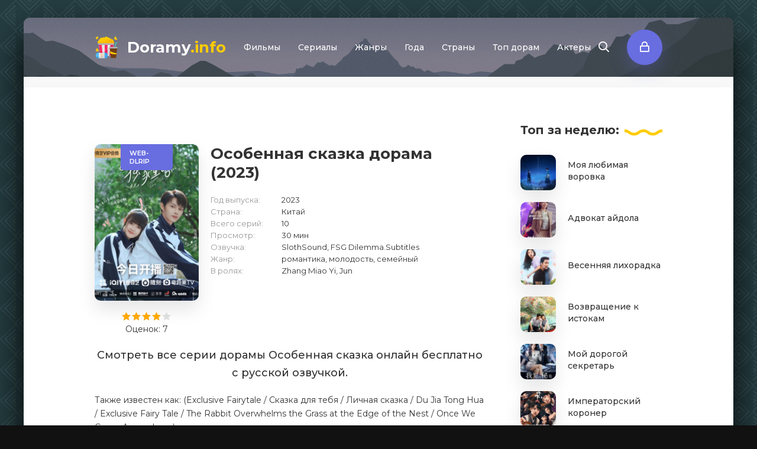

--- FILE ---
content_type: text/html; charset=utf-8
request_url: https://doramy.info/20522-osobennaja-skazka.html
body_size: 11727
content:
<!DOCTYPE html>
<html lang="ru">
<head>
	<meta charset="utf-8">
<title>Дорама Особенная сказка 2023 смотреть онлайн с русской озвучкой</title>
<meta name="description" content="Особенная сказка дорама 2023 смотреть онлайн в русской озвучке." />
<meta name="keywords" content="Особенная сказка 2023, дорама, онлайн">
<meta name="generator" content="DataLife Engine (http://dle-news.ru)">
<meta property="og:site_name" content="Смотреть дорамы онлайн с русской озвучкой">
<meta property="og:type" content="article">
<meta property="og:title" content="Особенная сказка">
<meta property="og:url" content="https://doramy.info/20522-osobennaja-skazka.html">
<meta property="og:description" content="https://doramy.info/uploads/posts/2023-08/0_1691834924.jpg Особенная сказка Exclusive Fairytale Сказка для тебя / Личная сказка / Du Jia Tong Hua / Exclusive Fairy Tale / The Rabbit Overwhelms the Grass at the Edge of the Nest / Once We Come Across Love 13 2023 Китай романтика, молодость,">
<link rel="search" type="application/opensearchdescription+xml" href="https://doramy.info/index.php?do=opensearch" title="Смотреть дорамы онлайн с русской озвучкой">
<link rel="canonical" href="https://doramy.info/20522-osobennaja-skazka.html">
<link rel="alternate" type="application/rss+xml" title="Смотреть дорамы онлайн с русской озвучкой" href="https://doramy.info/rss.xml">
	<meta name="viewport" content="width=device-width, initial-scale=1.0" />
    <meta property="og:image" content="https://doramy.info/uploads/posts/2023-08/0_1691834924.jpg" />
	<link rel="shortcut icon" href="/templates/doramy/images/logo.svg" />
	<link href="/templates/doramy/css/common.css" type="text/css" rel="stylesheet" />
	<link href="/templates/doramy/css/styles.css" type="text/css" rel="stylesheet" />
	<link href="/templates/doramy/css/engine.css" type="text/css" rel="stylesheet" />
	<meta name="theme-color" content="#111">
	<link href="https://fonts.googleapis.com/css2?family=Montserrat:wght@400;500;600;700&display=swap" rel="stylesheet">
</head>

<body>
  
	<div class="wrapper  wrapper--pages">
		<div class="wrapper-main wrapper-container">

			<header class="header">
				<div class="header__inner d-flex ai-center">
					<a href="/" class="header__logo logo">Doramy<span>.info</span></a>
								<ul class="header__menu stretch-free-width d-flex jc-flex-start js-this-in-mobile-menu">
				<li><a href="/filmy">Фильмы</a>
				<li><a href="/serialy">Сериалы</a></li>
				<li><a target="_blank">Жанры</a>
					<div class="header__menu-hidden clearfix one-col">
						<ul class="hm-col">
							<li><a href="/drama">Драма</a></li>
							<li><a href="/komedija">Комедия</a></li>
                            <li><a href="/melodrama">Мелодрама</a></li>
                            <li><a href="/boevik">Боевик</a></li>
                            <li><a href="/boevye-iskusstva">Боевые искусства</a></li>
                            <li><a href="/detektiv">Детектив</a></li>
                            <li><a href="/istoricheskij">Исторический</a></li>
                            <li><a href="/kriminal">Криминал</a></li>
                            <li><a href="/mistika">Мистика</a></li>
                            <li><a href="/prikljuchenija">Приключения</a></li>
                            <li><a href="/triller">Триллер</a></li>
                            <li><a href="/fantastika">Фантастика</a></li>
                            <li><a href="/fjentezi">Фэнтези</a></li>
                            <li><a href="/muzyka">Музыка</a></li>
						</ul>
					</div>
				</li>
                <li><a target="_blank">Года</a>
					<div class="header__menu-hidden clearfix one-col">
						<ul class="hm-col">
							<li><a href="/god-2003">2003</a></li>
                            <li><a href="/god-2004">2004</a></li>
                            <li><a href="/god-2005">2005</a></li>
                            <li><a href="/god-2006">2006</a></li>
                            <li><a href="/god-2007">2007</a></li>
                            <li><a href="/god-2008">2008</a></li>
                            <li><a href="/god-2009">2009</a></li>
                            <li><a href="/god-2010">2010</a></li>
                            <li><a href="/god-2011">2011</a></li>
                            <li><a href="/god-2012">2012</a></li>
                            <li><a href="/god-2013">2013</a></li>
                            <li><a href="/god-2014">2014</a></li>
                            <li><a href="/god-2015">2015</a></li>
                            <li><a href="/god-2016">2016</a></li>
                            <li><a href="/god-2017">2017</a></li>
                            <li><a href="/god-2018">2018</a></li>
                            <li><a href="/god-2019">2019</a></li>
                            <li><a href="/god-2020">2020</a></li>
                            <li><a href="/god-2021">2021</a></li>
                            <li><a href="/god-2022">2022</a></li>
                            <li><a href="/god-2023">2023</a></li>
                            <li><a href="/god-2024">2024</a></li>
                            <li><a href="/god-2025">2025</a></li>
                            <li><a href="/god-2026">2026</a></li>
						</ul>
					</div>
				</li>
                <li><a target="_blank">Страны</a>
					<div class="header__menu-hidden clearfix one-col">
						<ul class="hm-col">
							<li><a href="/juzhnaja-koreja">Корейские</a></li>
                            <li><a href="/japonija">Японские</a></li>
                            <li><a href="/kitaj">Китайские</a></li>
                            <li><a href="/tailand">Тайские</a></li>
                            <li><a href="/tajvan">Тайваньские</a></li>
						</ul>
					</div>
				</li>
                <li><a target="_blank">Топ дорам</a>
					<div class="header__menu-hidden clearfix one-col">
						<ul class="hm-col">
							<li><a href="/top-100-luchshih-doram.html">Топ лучших</a></li>
                            <li><a href="/top-doram-2026-goda.html">Топ 2026 года</a></li>
                            <li><a href="/top-doram-2025-goda.html">Топ 2025 года</a></li>
                            <li><a href="/top-doram-2024-goda.html">Топ 2024 года</a></li>
                            <li><a href="/top-doram-2023-goda.html">Топ 2023 года</a></li>
                            <li><a href="/top-doram-2022-goda.html">Топ 2022 года</a></li>
                            <li><a href="/top-doram-2021-goda.html">Топ 2021 года</a></li>
                            <li><a href="/top-doram-2020-goda.html">Топ 2020 года</a></li>
                            <li><a href="/top-doram-2019-goda.html">Топ 2019 года</a></li>
                            <li><a href="/top-doram-2018-goda.html">Топ 2018 года</a></li>
                            <li><a href="/top-doram-2017-goda.html">Топ 2017 года</a></li>
                            <li><a href="/top-doram-2016-goda.html">Топ 2016 года</a></li>
                            <li><a href="/top-korejskih-doram.html">Топ Корейских</a></li>
                            <li><a href="/top-japonskih-doram.html">Топ Японских</a></li>
                            <li><a href="/top-kitajskih-doram.html">Топ Китайских</a></li>
                            <li><a href="/top-tajskih-doram.html">Топ Тайских</a></li>
                            <li><a href="/top-tajvanskih-doram.html">Топ Тайваньских</a></li>
						</ul>
					</div>
				</li>
                <li><a href="/actors/">Актеры</a>
			</ul>
					<div class="header__show-search js-show-search"><span class="far fa-search"></span></div>
					<div class="header__sign-in btn js-show-login"><span class="far fa-lock"></span></div>
					
					<div class="header__btn-mobile-menu hidden js-show-mobile-menu"></span><span class="far fa-bars"></span></div>
					<div class="header__search hidden">
						<form id="quicksearch" method="post">
							<input type="hidden" name="do" value="search" />
							<input type="hidden" name="subaction" value="search" />
							<input class="header__search-input" id="story" name="story" placeholder="Поиск..." type="text" />
							<button class="header__search-btn" type="submit"><span class="far fa-search"></span></button>
						</form>
					</div>
				</div>
				
			</header>

			<!---->

			<div class="content">

				<div class="colums d-flex">

					<main class="main stretch-free-width">

						

	<span itemscope itemtype="https://schema.org/BreadcrumbList"><span itemprop="itemListElement" itemscope itemtype="https://schema.org/ListItem"><meta itemprop="position" content="1"><a href="https://doramy.info/" itemprop="item"><span itemprop="name">Doramy</span></a></span> &raquo; <span itemprop="itemListElement" itemscope itemtype="https://schema.org/ListItem"><meta itemprop="position" content="2"><a href="https://doramy.info/serialy/" itemprop="item"><span itemprop="name">Сериалы</span></a></span> &raquo; Особенная сказка</span>

						

						
						
						<div id='dle-content'><div itemscope itemtype="http://schema.org/Movie">
<meta itemprop="dateCreated" content="2023-09-17">
<meta itemprop="director" content="Gong Yu Shi">
<div class="inner-page ignore-select">

	<div class="inner-page__gridcolumns d-flex ai-flex-start">

		<article class="inner-page__main stretch-free-width">
            
<div id="movie_video"></div><script type="text/javascript" src="https://vak345.com/s.js?v=08e29a9666576febed26e0233493b251" async></script>
<br><br>         
			<div class="inner-page__columns d-flex jc-space-between ai-flex-start">
				<div class="inner-page__column-left">
					<div class="inner-page__img img-fit-cover">
						<img width="200" height="285" itemprop="image" src="/uploads/cache/osobennaja-skazka-afe2b381.jpg" alt="Особенная сказка" title="Дорама Особенная сказка с русской озвучкой">
						<div class="movie-item__label">WEB-DLRip</div>
					</div>
                    <div style="text-align:center"><br>
                    <div class="s-rate"><div id='ratig-layer-20522'>
	<div class="rating" itemprop="aggregateRating" itemscope itemtype="https://schema.org/AggregateRating">
		<ul class="unit-rating">
		<li class="current-rating" style="width:80%;">80</li>
		<li><a href="#" title="Плохо" class="r1-unit" onclick="doRate('1', '20522'); return false;">1</a></li>
		<li><a href="#" title="Приемлемо" class="r2-unit" onclick="doRate('2', '20522'); return false;">2</a></li>
		<li><a href="#" title="Средне" class="r3-unit" onclick="doRate('3', '20522'); return false;">3</a></li>
		<li><a href="#" title="Хорошо" class="r4-unit" onclick="doRate('4', '20522'); return false;">4</a></li>
		<li><a href="#" title="Отлично" class="r5-unit" onclick="doRate('5', '20522'); return false;">5</a></li>
		</ul><meta itemprop="itemReviewed" content="Особенная сказка"><meta itemprop="worstRating" content="1"><meta itemprop="ratingCount" content="7"><meta itemprop="ratingValue" content="4"><meta itemprop="bestRating" content="5">
	</div>
</div>
                    <div class="s-votes">Оценок: <span id="vote-num-id-20522">7</span></div></div>
					</div>
				</div>
				<div class="inner-page__column-middle stretch-free-width">
					<div class="inner-page__header inner-page__header--main">
						<h1 class="inner-page__title" itemprop="name">Особенная сказка дорама (2023) </h1>

					</div>
					<ul class="inner-page__list">
						<li><span>Год выпуска:</span> 2023</li>
						<li><span>Страна:</span> Китай</li>
						<li><span>Всего серий:</span> 10</li>
						
                        <li><span>Просмотр:</span> 30 мин</li>
                        <li><span>Озвучка:</span> SlothSound, FSG Dilemma.Subtitles</li>
                        <li><span>Жанр:</span> романтика, молодость, семейный</li>
                        <li><span>В ролях:</span> Zhang Miao Yi, Jun</li>
					</ul>
				</div>
			</div>

			<div class="inner-page__desc">
				<div class="inner-page__text text clearfix">
                    <div style="text-align:center"><h2>Смотреть все серии дорамы Особенная сказка онлайн бесплатно с русской озвучкой.</h2></div>
                    Также известен как: (Exclusive Fairytale / Сказка для тебя / Личная сказка / Du Jia Tong Hua / Exclusive Fairy Tale / The Rabbit Overwhelms the Grass at the Edge of the Nest / Once We Come Across Love). <br><br></div>
			</div>

                
                <ul class="series-list">
                    <li >
    <a href="https://doramy.info/20522-osobennaja-skazka/1-episode.html">1 серия</a>
</li>
<li >
    <a href="https://doramy.info/20522-osobennaja-skazka/2-episode.html">2 серия</a>
</li>
<li >
    <a href="https://doramy.info/20522-osobennaja-skazka/3-episode.html">3 серия</a>
</li>
<li >
    <a href="https://doramy.info/20522-osobennaja-skazka/4-episode.html">4 серия</a>
</li>
<li >
    <a href="https://doramy.info/20522-osobennaja-skazka/5-episode.html">5 серия</a>
</li>
<li >
    <a href="https://doramy.info/20522-osobennaja-skazka/6-episode.html">6 серия</a>
</li>
<li >
    <a href="https://doramy.info/20522-osobennaja-skazka/7-episode.html">7 серия</a>
</li>
<li >
    <a href="https://doramy.info/20522-osobennaja-skazka/8-episode.html">8 серия</a>
</li>
<li >
    <a href="https://doramy.info/20522-osobennaja-skazka/9-episode.html">9 серия</a>
</li>
<li >
    <a href="https://doramy.info/20522-osobennaja-skazka/10-episode.html">10 серия</a>
</li>
<li >
    <a href="https://doramy.info/20522-osobennaja-skazka/11-episode.html">11 серия</a>
</li>
<li >
    <a href="https://doramy.info/20522-osobennaja-skazka/12-episode.html">12 серия</a>
</li>
<li >
    <a href="https://doramy.info/20522-osobennaja-skazka/13-episode.html">13 серия</a>
</li>
<li >
    <a href="https://doramy.info/20522-osobennaja-skazka/14-episode.html">14 серия</a>
</li>
<li >
    <a href="https://doramy.info/20522-osobennaja-skazka/15-episode.html">15 серия</a>
</li>
<li >
    <a href="https://doramy.info/20522-osobennaja-skazka/16-episode.html">16 серия</a>
</li>
<li >
    <a href="https://doramy.info/20522-osobennaja-skazka/17-episode.html">17 серия</a>
</li>
<li >
    <a href="https://doramy.info/20522-osobennaja-skazka/18-episode.html">18 серия</a>
</li>
<li >
    <a href="https://doramy.info/20522-osobennaja-skazka/19-episode.html">19 серия</a>
</li>
<li >
    <a href="https://doramy.info/20522-osobennaja-skazka/20-episode.html">20 серия</a>
</li>
<li >
    <a href="https://doramy.info/20522-osobennaja-skazka/21-episode.html">21 серия</a>
</li>
<li >
    <a href="https://doramy.info/20522-osobennaja-skazka/22-episode.html">22 серия</a>
</li>
<li >
    <a href="https://doramy.info/20522-osobennaja-skazka/23-episode.html">23 серия</a>
</li>
<li >
    <a href="https://doramy.info/20522-osobennaja-skazka/24-episode.html">24 серия</a>
</li>

                </ul>
                

                

                <style>
                .series-list {
                    display: grid;
                    grid-template-columns: 1fr 1fr 1fr 1fr;
                    grid-gap: 2px;
                    margin: 25px 0px;
                    height: 200px;
                    overflow-y: scroll;
                }
                .series-list a {
                    text-align: center;
                    display: block;
                    line-height: 20px;
                    border: 1px solid #ccc;
                    border-radius: 4px;
                }
                .series-list li:hover a, .series-list li.active a {
                	background: #fc0;
                	border: 1px solid #fc0;
                	color: #fff;
                	font-weight: bold;
                }
                </style>

		</article>

		<!-- END INNER-PAGE__MAIN -->

		<aside class="inner-page__sidebar">
			<div class="section">
				<div class="section__subtitle section__header"><span>Топ</span> за неделю:</div>
				<div class="section__content">
					<div class="soon-item hover">
    <a class="soon-item__link d-flex ai-center" href="https://doramy.info/22280-moja-ljubimaja-vorovka.html">
        <div class="soon-item__img img-fit-cover">
            <img width="62" height="88" src="/uploads/cache/moja-ljubimaja-vorovka-0c135c2b.jpg" loading="lazy" alt="Моя любимая воровка">
			<div class="hover__overlay d-flex jc-center ai-center"><span class="far fa-long-arrow-right"></span></div>
		</div>
		<div class="soon-item__desc stretch-free-width">
			<div class="soon-item__title">Моя любимая воровка</div>
			<div class="soon-item__meta ws-nowrap">

			</div>
		</div>
    </a>
</div><div class="soon-item hover">
    <a class="soon-item__link d-flex ai-center" href="https://doramy.info/22293-advokat-ajdola.html">
        <div class="soon-item__img img-fit-cover">
            <img width="62" height="88" src="/uploads/cache/advokat-ajdola-3ddaa25d.jpg" loading="lazy" alt="Адвокат айдола">
			<div class="hover__overlay d-flex jc-center ai-center"><span class="far fa-long-arrow-right"></span></div>
		</div>
		<div class="soon-item__desc stretch-free-width">
			<div class="soon-item__title">Адвокат айдола</div>
			<div class="soon-item__meta ws-nowrap">

			</div>
		</div>
    </a>
</div><div class="soon-item hover">
    <a class="soon-item__link d-flex ai-center" href="https://doramy.info/22284-vesennjaja-lihoradka.html">
        <div class="soon-item__img img-fit-cover">
            <img width="62" height="88" src="/uploads/cache/vesennjaja-lihoradka-068d9291.jpg" loading="lazy" alt="Весенняя лихорадка">
			<div class="hover__overlay d-flex jc-center ai-center"><span class="far fa-long-arrow-right"></span></div>
		</div>
		<div class="soon-item__desc stretch-free-width">
			<div class="soon-item__title">Весенняя лихорадка</div>
			<div class="soon-item__meta ws-nowrap">

			</div>
		</div>
    </a>
</div><div class="soon-item hover">
    <a class="soon-item__link d-flex ai-center" href="https://doramy.info/22198-vozvraschenie-k-istokam.html">
        <div class="soon-item__img img-fit-cover">
            <img width="62" height="88" src="/uploads/cache/vozvraschenie-k-istokam-4b4defa7.jpg" loading="lazy" alt="Возвращение к истокам">
			<div class="hover__overlay d-flex jc-center ai-center"><span class="far fa-long-arrow-right"></span></div>
		</div>
		<div class="soon-item__desc stretch-free-width">
			<div class="soon-item__title">Возвращение к истокам</div>
			<div class="soon-item__meta ws-nowrap">

			</div>
		</div>
    </a>
</div><div class="soon-item hover">
    <a class="soon-item__link d-flex ai-center" href="https://doramy.info/22312-moj-dorogoj-sekretar.html">
        <div class="soon-item__img img-fit-cover">
            <img width="62" height="88" src="/uploads/cache/moj-dorogoj-sekretar-a8368fa2.jpg" loading="lazy" alt="Мой дорогой секретарь">
			<div class="hover__overlay d-flex jc-center ai-center"><span class="far fa-long-arrow-right"></span></div>
		</div>
		<div class="soon-item__desc stretch-free-width">
			<div class="soon-item__title">Мой дорогой секретарь</div>
			<div class="soon-item__meta ws-nowrap">

			</div>
		</div>
    </a>
</div><div class="soon-item hover">
    <a class="soon-item__link d-flex ai-center" href="https://doramy.info/19162-the-imperial-coroner.html">
        <div class="soon-item__img img-fit-cover">
            <img width="62" height="95" src="/uploads/cache/imperatorskij-koroner-030c601a.jpg" loading="lazy" alt="Императорский коронер">
			<div class="hover__overlay d-flex jc-center ai-center"><span class="far fa-long-arrow-right"></span></div>
		</div>
		<div class="soon-item__desc stretch-free-width">
			<div class="soon-item__title">Императорский коронер</div>
			<div class="soon-item__meta ws-nowrap">

			</div>
		</div>
    </a>
</div>
                    <script src="https://yastatic.net/share2/share.js"></script>
                    <div class="ya-share2" data-curtain data-services="vkontakte,facebook,odnoklassniki,telegram,twitter,moimir"></div>
				</div>
			</div>
		</aside>

	</div>

	<div class="inner-page__player tabs-block">
		<div class="inner-page__player-controls d-flex jc-space-between ai-center order-last">
			<div class="tabs-block__select tabs-block__select--player d-flex jc-flex-start stretch-free-width">
				<span>Дорама</span>
				<span class="comm-tab">Комментарии <i class="comm-num">2</i></span>
                <a href="https://t.me/RampageVPN_bot?start=global_2" target="_blank"><span><font color="Red">VPN</font></span></a>
			</div>
		</div>
        
		<div class="tabs-block__content hidden video-inside video-responsive">
			<iframe width="560" height="400" src="//kodik.info/serial/52852/aee7a26002b0d5a666914a1c663a0ec1/720p" frameborder="0" allowfullscreen></iframe>
		</div><br>
        
        <a href="https://t.me/RampageVPN_bot?start=global_2" target="_blank"><img src="/RampageVPN-2.jpeg"></a>
        
        <center><small>Все предложенные дорамы или лакорны на сайте, в том числе и Особенная сказка (2023), Вы можете посмотреть совершенно бесплатно и без регистрации в хорошем HD720 качестве на русском языке с любого мобильного устройства Iphone, Ipad, Android. А также планшетов с ОС IOS/Android!</small></center>
		
		<div class="tabs-block__content hidden">
			<div class="inner-page__comments" id="inner-page__comments">
				<div class="add-comments-form-wrapper">
					<form  method="post" name="dle-comments-form" id="dle-comments-form" ><div class="form add-comments-form ignore-select" id="add-comments-form">

	<div class="form__row form__row--without-label">
		<div class="form__content form__textarea-inside"><script>
	var text_upload = "Загрузка файлов и изображений на сервер";
</script>
<div class="wseditor"><textarea id="comments" name="comments" rows="10" cols="50" class="ajaxwysiwygeditor"></textarea></div></div>
	</div>
	
	
	<div class="form__row form__row--protect message-info message-info--red hidden">
		<div class="form__caption">
			<label class="form__label form__label--important" for="sec_code">Введите код с картинки:</label>
		</div>
		<div class="form__content form__content--sec-code">
			<input class="form__input" type="text" name="sec_code" id="sec_code" placeholder="Впишите код с картинки" maxlength="45" required />
			<a onclick="reload(); return false;" title="Кликните на изображение чтобы обновить код, если он неразборчив" href="#"><span id="dle-captcha"><img src="/engine/modules/antibot/antibot.php" alt="Кликните на изображение чтобы обновить код, если он неразборчив" width="160" height="80"></span></a>
		</div>
	</div>
	
	
	<div class="form__row form__row--without-label">
		<div class="form__content d-flex jc-space-between">
			<button class="btn add-comments-form__btn" name="submit" type="submit">Добавить комментарий</button>
			
			<input class="form__input add-comments-form__input stretch-free-width" type="text" maxlength="35" name="name" id="name" placeholder="Ваше имя" />
			<input class="form__input add-comments-form__input stretch-free-width hidden" type="text" maxlength="35" name="mail" id="mail" placeholder="Ваш e-mail (необязательно)" />
			
		</div>
	</div>

</div>

		<input type="hidden" name="subaction" value="addcomment">
		<input type="hidden" name="post_id" id="post_id" value="20522"><input type="hidden" name="user_hash" value="a8e1f87eb0b743939581387f30a6fe8d865b2560"></form>
				</div>
				<form method="post" name="dlemasscomments" id="dlemasscomments"><div id="dle-comments-list">

<div id="dle-ajax-comments"></div>
<div id="comment"></div><div id='comment-id-1003'><div class="comment-item js-comm">
	
	<div class="comment-item__header d-flex ai-center ">
		<div class="comment-item__img img-fit-cover js-comm-avatar"><img src="/templates/doramy/dleimages/noavatar.png" alt="Kruto"></div>
		<div class="comment-item__meta stretch-free-width">
			<div class="comment-item__author ws-nowrap js-comm-author">Kruto</div>
			<div class="comment-item__date ws-nowrap">2 марта 2024 12:22</div>
		</div>
		<div class="comment-item__rating">
			<a href="#" onclick="doCommentsRate('plus', '1003'); return false;" ><span class="far fa-thumbs-up"></span></a>
			<span id="comments-ratig-layer-1003" class="ignore-select"><span class="ratingtypeplusminus ignore-select ratingplus" >+1</span></span>
			<a href="#" onclick="doCommentsRate('minus', '1003'); return false;" ><span class="far fa-thumbs-down"></span></a>
		</div>
	</div>
	<div class="comment-item__main text clearfix"><div id='comm-id-1003'>Думаю что Гэ Гэ и есть ли чао</div></div>
	<div class="comment-item__footer d-flex ai-center">
		<div class="comment-item__reply"><a onclick="dle_fastreply('Kruto'); return false;" href="#">Ответить</a></div>
		
	</div>
</div>


</div><div id='comment-id-832'><div class="comment-item js-comm">
	
	<div class="comment-item__header d-flex ai-center ">
		<div class="comment-item__img img-fit-cover js-comm-avatar"><img src="/templates/doramy/dleimages/noavatar.png" alt="Gabi"></div>
		<div class="comment-item__meta stretch-free-width">
			<div class="comment-item__author ws-nowrap js-comm-author">Gabi</div>
			<div class="comment-item__date ws-nowrap">12 октября 2023 20:06</div>
		</div>
		<div class="comment-item__rating">
			<a href="#" onclick="doCommentsRate('plus', '832'); return false;" ><span class="far fa-thumbs-up"></span></a>
			<span id="comments-ratig-layer-832" class="ignore-select"><span class="ratingtypeplusminus ignore-select ratingplus" >+2</span></span>
			<a href="#" onclick="doCommentsRate('minus', '832'); return false;" ><span class="far fa-thumbs-down"></span></a>
		</div>
	</div>
	<div class="comment-item__main text clearfix"><div id='comm-id-832'>😙ето дорама проста бомба</div></div>
	<div class="comment-item__footer d-flex ai-center">
		<div class="comment-item__reply"><a onclick="dle_fastreply('Gabi'); return false;" href="#">Ответить</a></div>
		
	</div>
</div>


</div></div></form>
<!--dlenavigationcomments-->
			</div>
		</div>
	</div>

	<div class="section">
		<div class="section__header d-flex jc-center">
			<div class="section__title"><span>Похожие</span> дорамы:</div>
		</div>
		<div class="section__content section__items d-flex jc-flex-start">
			<div class="movie-item">
    <div class="movie-item__inner">
        <a class="movie-item__link hover" href="https://doramy.info/17941-dnevnik-vozvraschenija.html">
            <div class="movie-item__img img-responsive img-responsive--portrait">
                <img width="200" height="294" src="/uploads/cache/dnevnik-vozvraschenija-6a98f433.jpg" loading="lazy" alt="Дневник возвращения">
                <div class="movie-item__label">HDTVRip</div>
                <div class="hover__overlay d-flex jc-center ai-center"><span class="fas fa-play"></span></div>
            </div>
            <div class="movie-item__title">Дневник возвращения</div>
        </a>
        <div class="movie-item__meta ws-nowrap">

        </div>
    </div>
</div><div class="movie-item">
    <div class="movie-item__inner">
        <a class="movie-item__link hover" href="https://doramy.info/354-skazka-o-nok-du.html">
            <div class="movie-item__img img-responsive img-responsive--portrait">
                <img width="200" height="286" src="/uploads/cache/skazka-o-nok-du-e331f9d4.jpg" loading="lazy" alt="Сказка о Нок Ду">
                <div class="movie-item__label">WEB-DLRip</div>
                <div class="hover__overlay d-flex jc-center ai-center"><span class="fas fa-play"></span></div>
            </div>
            <div class="movie-item__title">Сказка о Нок Ду</div>
        </a>
        <div class="movie-item__meta ws-nowrap">

        </div>
    </div>
</div><div class="movie-item">
    <div class="movie-item__inner">
        <a class="movie-item__link hover" href="https://doramy.info/2184-skazka-o-fee-keren.html">
            <div class="movie-item__img img-responsive img-responsive--portrait">
                <img width="200" height="283" src="/uploads/cache/skazka-o-fee-keren-7c3e7381.jpg" loading="lazy" alt="Сказка о фее Керён">
                <div class="movie-item__label">HDTVRip</div>
                <div class="hover__overlay d-flex jc-center ai-center"><span class="fas fa-play"></span></div>
            </div>
            <div class="movie-item__title">Сказка о фее Керён</div>
        </a>
        <div class="movie-item__meta ws-nowrap">

        </div>
    </div>
</div><div class="movie-item">
    <div class="movie-item__inner">
        <a class="movie-item__link hover" href="https://doramy.info/3390-osennjaja-skazka.html">
            <div class="movie-item__img img-responsive img-responsive--portrait">
                <img width="200" height="312" src="/uploads/cache/osennjaja-skazka-8ab57afb.jpg" loading="lazy" alt="Осенняя сказка">
                <div class="movie-item__label">WEB-DLRip</div>
                <div class="hover__overlay d-flex jc-center ai-center"><span class="fas fa-play"></span></div>
            </div>
            <div class="movie-item__title">Осенняя сказка</div>
        </a>
        <div class="movie-item__meta ws-nowrap">

        </div>
    </div>
</div><div class="movie-item">
    <div class="movie-item__inner">
        <a class="movie-item__link hover" href="https://doramy.info/20465-sojuz-drakona-i-feniksa.html">
            <div class="movie-item__img img-responsive img-responsive--portrait">
                <img width="200" height="285" src="/uploads/cache/sojuz-drakona-i-feniksa-fc26c018.jpg" loading="lazy" alt="Союз Дракона и Феникса">
                <div class="movie-item__label">WEB-DLRip</div>
                <div class="hover__overlay d-flex jc-center ai-center"><span class="fas fa-play"></span></div>
            </div>
            <div class="movie-item__title">Союз Дракона и Феникса</div>
        </a>
        <div class="movie-item__meta ws-nowrap">

        </div>
    </div>
</div>
		</div>
	</div>

</div></div>

						

					</main>

					<!-- END MAIN -->

				</div>

				<!-- END COLUMNS -->

				






























































































			</div>

			<!-- END CONTENT -->

			<footer class="footer d-flex ai-center">
				<a href="/" class="footer__logo logo">Doramy<span>.info</span></a>
				<div class="footer__desc stretch-free-width">
					<ul class="footer__menu d-flex jc-flex-start">
						<li><a href="/kontakty.html">Контакты</a></li>
						<li><a href="/pravoobladateljam.html">Правообладателям</a></li>

<!-- Global site tag (gtag.js) - Google Analytics -->
    <script async src="https://www.googletagmanager.com/gtag/js?id=G-TET1XCJX2M"></script>
    <script>
    window.dataLayer = window.dataLayer || [];
    function gtag(){dataLayer.push(arguments);}
    gtag('js', new Date());

    gtag('config', 'G-TET1XCJX2M');
    </script>                        
                        
<!-- Yandex.Metrika counter -->
<script type="text/javascript" >
   (function(m,e,t,r,i,k,a){m[i]=m[i]||function(){(m[i].a=m[i].a||[]).push(arguments)};
   m[i].l=1*new Date();
   for (var j = 0; j < document.scripts.length; j++) {if (document.scripts[j].src === r) { return; }}
   k=e.createElement(t),a=e.getElementsByTagName(t)[0],k.async=1,k.src=r,a.parentNode.insertBefore(k,a)})
   (window, document, "script", "https://mc.yandex.ru/metrika/tag.js", "ym");

   ym(78866703, "init", {
        clickmap:true,
        trackLinks:true,
        accurateTrackBounce:true
   });
</script>
<noscript><div><img src="https://mc.yandex.ru/watch/78866703" style="position:absolute; left:-9999px;" alt="" /></div></noscript>
<!-- /Yandex.Metrika counter -->                        
                        
                        <!--LiveInternet counter--><a href="https://www.liveinternet.ru/click"
target="_blank"><img id="licntE0C2" width="31" height="31" style="border:0" 
title="LiveInternet"
src="[data-uri]"
alt=""/></a><script>(function(d,s){d.getElementById("licntE0C2").src=
"https://counter.yadro.ru/hit?t50.10;r"+escape(d.referrer)+
((typeof(s)=="undefined")?"":";s"+s.width+"*"+s.height+"*"+
(s.colorDepth?s.colorDepth:s.pixelDepth))+";u"+escape(d.URL)+
";h"+escape(d.title.substring(0,150))+";"+Math.random()})
(document,screen)</script><!--/LiveInternet-->                   
                        
					</ul>
					<div class="footer__copyright"><span>Клуб любителей Дорамы</span></div>
				</div>	
			</footer>

		</div>
	</div>

	

<div class="login login--not-logged hidden">
	<div class="login__header d-flex jc-space-between ai-center">
		<div class="login__title stretch-free-width ws-nowrap">Войти <a href="/?do=register">Регистрация</a></div>
		<div class="login__close"><span class="far fa-times"></span></div>
	</div>
	<form method="post">
	<div class="login__content">
		<div class="login__row">
			<div class="login__caption">Логин:</div>
			<div class="login__input"><input type="text" name="login_name" id="login_name" placeholder="Ваш логин"/></div>
			<span class="far fa-user"></span>
		</div>
		<div class="login__row">
			<div class="login__caption">Пароль: <a href="https://doramy.info/index.php?do=lostpassword">Забыли пароль?</a></div>
			<div class="login__input"><input type="password" name="login_password" id="login_password" placeholder="Ваш пароль" /></div>
			<span class="far fa-lock"></span>
		</div>
		<label class="login__row checkbox" for="login_not_save">
			<input type="checkbox" name="login_not_save" id="login_not_save" value="1"/>
			<span>Не запоминать меня</span>
		</label>
		<div class="login__row">
			<button onclick="submit();" type="submit" title="Вход">Войти на сайт</button>
			<input name="login" type="hidden" id="login" value="submit" />
		</div>
	</div>
	<div class="login__social">
		<div class="login__social-caption">Или войти через</div>
		<div class="login__social-btns">
			
			
			
			
			
			
		</div>
	</div>
	</form>
</div>

	<link href="/engine/classes/min/index.php?f=engine/editor/jscripts/froala/fonts/font-awesome.css,engine/editor/jscripts/froala/css/editor.css,engine/editor/css/default.css&amp;v=641ba" rel="stylesheet" type="text/css">
<script src="/engine/classes/min/index.php?g=general3&amp;v=641ba"></script>
<script src="/engine/classes/min/index.php?f=engine/classes/js/jqueryui3.js,engine/classes/js/dle_js.js,engine/classes/js/lazyload.js,engine/classes/masha/masha.js,engine/skins/codemirror/js/code.js,engine/editor/jscripts/froala/editor.js,engine/editor/jscripts/froala/languages/ru.js&amp;v=641ba" defer></script>
	<script async src="/templates/doramy/js/libs.js"></script>
	<script>
<!--
var dle_root       = '/';
var dle_admin      = '';
var dle_login_hash = 'a8e1f87eb0b743939581387f30a6fe8d865b2560';
var dle_group      = 5;
var dle_skin       = 'doramy';
var dle_wysiwyg    = '1';
var quick_wysiwyg  = '1';
var dle_min_search = '4';
var dle_act_lang   = ["Да", "Нет", "Ввод", "Отмена", "Сохранить", "Удалить", "Загрузка. Пожалуйста, подождите..."];
var menu_short     = 'Быстрое редактирование';
var menu_full      = 'Полное редактирование';
var menu_profile   = 'Просмотр профиля';
var menu_send      = 'Отправить сообщение';
var menu_uedit     = 'Админцентр';
var dle_info       = 'Информация';
var dle_confirm    = 'Подтверждение';
var dle_prompt     = 'Ввод информации';
var dle_req_field  = 'Заполните все необходимые поля';
var dle_del_agree  = 'Вы действительно хотите удалить? Данное действие невозможно будет отменить';
var dle_spam_agree = 'Вы действительно хотите отметить пользователя как спамера? Это приведёт к удалению всех его комментариев';
var dle_c_title    = 'Отправка жалобы';
var dle_complaint  = 'Укажите текст Вашей жалобы для администрации:';
var dle_mail       = 'Ваш e-mail:';
var dle_big_text   = 'Выделен слишком большой участок текста.';
var dle_orfo_title = 'Укажите комментарий для администрации к найденной ошибке на странице:';
var dle_p_send     = 'Отправить';
var dle_p_send_ok  = 'Уведомление успешно отправлено';
var dle_save_ok    = 'Изменения успешно сохранены. Обновить страницу?';
var dle_reply_title= 'Ответ на комментарий';
var dle_tree_comm  = '0';
var dle_del_news   = 'Удалить статью';
var dle_sub_agree  = 'Вы действительно хотите подписаться на комментарии к данной публикации?';
var dle_captcha_type  = '0';
var DLEPlayerLang     = {prev: 'Предыдущий',next: 'Следующий',play: 'Воспроизвести',pause: 'Пауза',mute: 'Выключить звук', unmute: 'Включить звук', settings: 'Настройки', enterFullscreen: 'На полный экран', exitFullscreen: 'Выключить полноэкранный режим', speed: 'Скорость', normal: 'Обычная', quality: 'Качество', pip: 'Режим PiP'};
var allow_dle_delete_news   = false;
var dle_search_delay   = false;
var dle_search_value   = '';
jQuery(function($){
	
      $('#comments').froalaEditor({
        dle_root: dle_root,
        dle_upload_area : "comments",
        dle_upload_user : "",
        dle_upload_news : "0",
        width: '100%',
        height: '220',
        language: 'ru',

		htmlAllowedTags: ['div', 'span', 'p', 'br', 'strong', 'em', 'ul', 'li', 'ol', 'b', 'u', 'i', 's', 'a', 'img'],
		htmlAllowedAttrs: ['class', 'href', 'alt', 'src', 'style', 'target'],
		pastePlain: true,
        imagePaste: false,
        listAdvancedTypes: false,
        imageUpload: false,
		videoInsertButtons: ['videoBack', '|', 'videoByURL'],
		
        toolbarButtonsXS: ['bold', 'italic', 'underline', 'strikeThrough', '|', 'align', 'formatOL', 'formatUL', '|', 'insertLink', 'dleleech', 'emoticons', '|', 'dlehide', 'dlequote', 'dlespoiler'],

        toolbarButtonsSM: ['bold', 'italic', 'underline', 'strikeThrough', '|', 'align', 'formatOL', 'formatUL', '|', 'insertLink', 'dleleech', 'emoticons', '|', 'dlehide', 'dlequote', 'dlespoiler'],

        toolbarButtonsMD: ['bold', 'italic', 'underline', 'strikeThrough', '|', 'align', 'formatOL', 'formatUL', '|', 'insertLink', 'dleleech', 'emoticons', '|', 'dlehide', 'dlequote', 'dlespoiler'],

        toolbarButtons: ['bold', 'italic', 'underline', 'strikeThrough', '|', 'align', 'formatOL', 'formatUL', '|', 'insertLink', 'dleleech', 'emoticons', '|', 'dlehide', 'dlequote', 'dlespoiler']

      }).on('froalaEditor.image.inserted froalaEditor.image.replaced', function (e, editor, $img, response) {

			if( response ) {
			
			    response = JSON.parse(response);
			  
			    $img.removeAttr("data-returnbox").removeAttr("data-success").removeAttr("data-xfvalue").removeAttr("data-flink");

				if(response.flink) {
				  if($img.parent().hasClass("highslide")) {
		
					$img.parent().attr('href', response.flink);
		
				  } else {
		
					$img.wrap( '<a href="'+response.flink+'" class="highslide"></a>' );
					
				  }
				}
			  
			}
			
		});

$('#dle-comments-form').submit(function() {
	doAddComments();
	return false;
});
FastSearch();
});
//-->
</script>
    
    <script type="text/javascript">
/* CSS #1 */
var giftofspeed = document.createElement('link');
giftofspeed.rel = 'stylesheet';
giftofspeed.href = '/templates/doramy/css/fontawesome.css';
giftofspeed.type = 'text/css';
var godefer = document.getElementsByTagName('link')[0];
godefer.parentNode.insertBefore(giftofspeed, godefer);
</script>
</body>
</html>
<!-- DataLife Engine Copyright SoftNews Media Group (http://dle-news.ru) -->


--- FILE ---
content_type: text/html; charset=utf-8
request_url: https://kodik.info/serial/52852/aee7a26002b0d5a666914a1c663a0ec1/720p
body_size: 8620
content:
<!doctype html>
<html>
<head>
  <title>Особенная сказка</title>
  <link rel="shortcut icon" href="/assets/images/favicon.png" />
  <link rel="stylesheet"  href="/assets/css/app.player.84bab7644657e6048a57fdc6185d50b0d1caf81daabc939abd51641b5cb7ea6b.css" />
  <script>
    var serialId = Number(52852);
    var serialHash = "aee7a26002b0d5a666914a1c663a0ec1";
    var urlParams = '{"d":"doramy.info","d_sign":"8a43ef16fe8bc88e11c2a832f75c2ce83aa406155513e8d95cb85dd5c0cb243a:2601230139","pd":"kodik.info","pd_sign":"008fa967537eb76e74db5182bb6b3892a7aa18bdf6eeae14bdc9b18cbca44f48:2601230139","ref":"https%3A%2F%2Fdoramy.info%2F20522-osobennaja-skazka.html","ref_sign":"1319caf50b2382234dde3e976a40ff95958fecf076187f973933e89e098ab8b0:2601230139","advert_debug":true,"min_age":13,"first_url":false}';
    var playerDomain = "kodik.info";
    var autoResume = false;
    var saveChosenEpisode = false;
    var saveCurrentEpisode = false;
    var translationEpisodeCount = true;
    var fullscreenLockOrientation = true;
    var assetHost = '';

    var translationId = 1069;
    var translationTitle = "SlothSound";
    var cdnCheckLink = "https://cloud.kodik-storage.com/test/cc768ea2b9c0a049d4642de387a1a6cc:2026012123/g";
  </script>
  <script type="text/javascript"  src="/assets/js/app.serial.4be71b8e4ed114c6e47af49850f98bb717d3be8442c77c6641a9b008ec565fbe.js"></script>
  <meta name="viewport" content="width=device-width, initial-scale=1">
</head>
<body class="serial  ">
  <div class="main-box">
    <style>
  .resume-button { color: rgba(255, 255, 255, 0.75); }
  .resume-button:hover { background-color: #171717; }
  .resume-button { border-radius: 3px; }
  .active-player .resume-button { border-radius: 3px; }


  .resume-button {
    background-color: rgba(23, 23, 23, 0.8);
  }



  .resume-info {
    bottom: 50px;
    padding: 5px 10px;
    background-color: rgba(23, 23, 23, 0.9);
    border-radius: 3px;
  }

  .resume-button:hover .resume-info { bottom: 40px; }

  .resume-info::after {
    position: absolute;
    content: "";
    width: 0;
    height: 0;
    display: block;
    border-left: 7px solid transparent;
    border-right: 7px solid transparent;
    border-top: 7px solid rgba(23, 23, 23, 0.9);
    bottom: -7px;
    left: calc(50% - 7px);
  }

</style>

<style>
  .serial-panel, .serial-panel select, .serial-panel .serial-next-button { color: #fff; }

  .serial-panel .select-button, .serial-panel select,
  .serial-seasons-box.mobile:hover select, .serial-series-box.mobile:hover select,
  .serial-translations-box.mobile:hover select, .serial-seasons-box.mobile:hover .select-button,
  .serial-series-box.mobile:hover .select-button, .serial-translations-box.mobile:hover .select-button,
  .serial-panel .serial-next-button
  { background-color: #171717; }
  .serial-panel .select-button svg .fill { fill: #fff; }
  .serial-seasons-box:hover select, .serial-series-box:hover select, .serial-seasons-box:hover .select-button,
  .serial-series-box:hover .select-button, .serial-seasons-box.active select, .serial-series-box.active select,
  .serial-seasons-box.active .select-button, .serial-series-box.active .select-button,
  .serial-seasons-box .dropdown-content .item, .serial-series-box .dropdown-content .item,
  .serial-seasons-box.mobile:active select, .serial-series-box.mobile:active select,
  .serial-seasons-box.mobile:active .select-button, .serial-series-box.mobile:active .select-button,
  .serial-translations-box:hover select, .serial-translations-box:hover .select-button,
  .serial-translations-box.active select, .serial-translations-box.active .select-button,
  .serial-translations-box .dropdown-content .item, .serial-translations-box.mobile:active select,
  .serial-translations-box.mobile:active .select-button, .serial-panel .search-block,
  .serial-panel .serial-next-button:hover
  { background-color: #242424; }

  .serial-panel .dropdown-content .item:hover { background-color: #303030; }
  .mobile .dropdown-content .item:hover { background-color: #242424; }
  .mobile .dropdown-content .item:active { background-color: #303030; }

  .dropdown-content .item.selected { color: rgba(255, 255, 255, 0.5); }
  .dropdown-content .item.selected:hover, .dropdown-content .item.selected:active { background-color: #242424; }

  .serial-panel .dropdown-content::-webkit-scrollbar { background-color: #292929 }
  .serial-panel .dropdown-content::-webkit-scrollbar-thumb { background-color: #424242 }
  .serial-panel .dropdown-content::-webkit-scrollbar-thumb:hover { background-color: #969696 }

  .serial-panel .serial-next-button svg .fill { fill: rgba(255, 255, 255, 0.4); }
  .serial-panel .serial-next-button.disabled, .serial-panel .serial-next-button.disabled:hover {
    background-color: #0f0f0f;
    color: rgba(255, 255, 255, 0.4);
  }

  .select-button .subtitle-icon, .dropdown-content .subtitle-icon { background-color: #4a4a4a }

  .dropdown { border-radius: 0 0 3px 3px; }
  .serial-translations-box .select-button, .serial-translations-box select { border-radius: 3px; }
  .serial-translations-box.active .select-button, .serial-translations-box.active select { border-radius: 3px 3px 0 0; }
  .serial-next-button { border-radius: 0 3px 3px 0; }

  .serial-panel div:first-child select, .serial-panel div:first-child .select-button, .serial-panel.hidden-seasons .serial-series-box select, .serial-panel.hidden-seasons .serial-series-box .select-button { border-radius: 3px 0 0 3px; }
  .serial-panel .active:first-child select, .serial-panel .active:first-child .select-button, .serial-panel.hidden-seasons .active.serial-series-box select, .serial-panel.hidden-seasons .active.serial-series-box .select-button { border-radius: 3px 0 0 0; }

  .active-player .serial-panel, .active-player .serial-panel select, .active-player .serial-panel .serial-next-button
  { color: #fff; }

  .active-player .serial-panel .select-button, .active-player .serial-panel select,
  .active-player .serial-seasons-box.mobile:hover select, .active-player .serial-series-box.mobile:hover select,
  .active-player .serial-translations-box.mobile:hover select, .active-player .serial-seasons-box.mobile:hover .select-button,
  .active-player .serial-series-box.mobile:hover .select-button, .active-player .serial-translations-box.mobile:hover .select-button,
  .active-player .serial-panel .serial-next-button
  { background-color: #161616; }
  .active-player .serial-panel .select-button svg .fill { fill: #fff; }
  .active-player .serial-seasons-box:hover select, .active-player .serial-series-box:hover select,
  .active-player .serial-seasons-box:hover .select-button, .active-player .serial-series-box:hover .select-button,
  .active-player .serial-seasons-box.active select, .active-player .serial-series-box.active select,
  .active-player .serial-seasons-box.active .select-button, .active-player .serial-series-box.active .select-button,
  .active-player .serial-seasons-box .dropdown-content .item, .active-player .serial-series-box .dropdown-content .item,
  .active-player .serial-seasons-box.mobile:active select, .active-player .serial-series-box.mobile:active select,
  .active-player .serial-seasons-box.mobile:active .select-button, .active-player .serial-series-box.mobile:active .select-button,
  .active-player .serial-translations-box:hover select, .active-player .serial-translations-box:hover .select-button,
  .active-player .serial-translations-box.active select, .active-player .serial-translations-box.active .select-button,
  .active-player .serial-translations-box .dropdown-content .item, .active-player .serial-translations-box.mobile:active select,
  .active-player .serial-translations-box.mobile:active .select-button, .active-player .serial-panel .search-block,
  .active-player .serial-panel .serial-next-button:hover
  { background-color: #232323; }

  .active-player .serial-panel .dropdown-content .item:hover { background-color: #2f2f2f; }
  .active-player.mobile .dropdown-content .item:hover { background-color: #232323; }
  .active-player.mobile .dropdown-content .item:active { background-color: #2f2f2f; }

  .active-player .dropdown-content .item.selected { color: rgba(255, 255, 255, 0.5); }
  .active-player .dropdown-content .item.selected:hover, .active-player .dropdown-content .item.selected:active { background-color: #232323; }

  .active-player .serial-panel .dropdown-content::-webkit-scrollbar { background-color: #282828 }
  .active-player .serial-panel .dropdown-content::-webkit-scrollbar-thumb { background-color: #414141 }
  .active-player .serial-panel .dropdown-content::-webkit-scrollbar-thumb:hover { background-color: #959595 }

  .active-player .serial-panel .serial-next-button svg .fill { fill: rgba(255, 255, 255, 0.4); }
  .active-player .serial-panel .serial-next-button.disabled, .active-player .serial-panel .serial-next-button.disabled:hover {
    background-color: #0e0e0e;
    color: rgba(255, 255, 255, 0.4);
  }

  .active-player .select-button .subtitle-icon, .active-player .dropdown-content .subtitle-icon { background-color: #494949 }

  .serial-panel div:first-child select, .serial-panel div:first-child .select-button, .serial-panel.hidden-seasons .serial-series-box select, .serial-panel.hidden-seasons .serial-series-box .select-button { border-radius: 3px 0 0 3px; }
  .serial-panel .active:first-child select, .serial-panel .active:first-child .select-button, .serial-panel.hidden-seasons .active.serial-series-box select, .serial-panel.hidden-seasons .active.serial-series-box .select-button { border-radius: 3px 0 0 0; }


  .active-player .dropdown { border-radius: 0 0 3px 3px; }
  .active-player .serial-translations-box .select-button, .active-player .serial-translations-box select { border-radius: 3px; }
  .active-player .serial-translations-box.active .select-button, .active-player .serial-translations-box.active select
  { border-radius: 3px 3px 0 0; }

  .active-player .serial-next-button { border-radius: 0 3px 3px 0; }

  .active-player .serial-panel div:first-child select, .active-player .serial-panel div:first-child .select-button, .active-player .serial-panel.hidden-seasons .serial-series-box select, .active-player .serial-panel.hidden-seasons .serial-series-box .select-button { border-radius: 3px 0 0 3px; }
  .active-player .serial-panel .active:first-child select, .active-player .serial-panel .active:first-child .select-button, .active-player .serial-panel.hidden-seasons .active.serial-series-box select, .active-player .serial-panel.hidden-seasons .active.serial-series-box .select-button { border-radius: 3px 0 0 0; }
</style>

    <!-- US | XX -->

<style>
  .player_box { background-color: #000; }
  .play_button { width: 88px; height: 88px; }
  .play_button svg .fill { fill: #fefefe; }
  .play_button svg .stroke { stroke: #fefefe; }
  .play_button:hover svg .fill { fill: #fefefe; }
  .play_button:hover svg .stroke { stroke: #fefefe; }

    .play_loading svg .bg { fill: #e4e6e4; }
    .play_loading svg .animated { fill: #a4a6a4; }

    .play_button_loading {
      background-color: #fff;
      border-radius: 3px;
    }

  .share_button .fill { fill: #fff; }
  .share_button {
    background-color: #171717;
    border-radius: 3px;
  }
  .share_button:after, .share_button:hover { background-color: #242424; }
  .share_button:after {
    color: #fff;
    border-radius: 3px;
  }

  .fp-controls, .fp-timeline-wrapper, .fp-play-icon, .fp-pause-icon, .fp-x-fullscreen { background-color: #161616; }
  .fp-play-icon .fp-fill, .fp-pause-icon  .fp-fill, .fp-x-fullscreen .fp-fill,
  .fp-quality svg, .fp-volume-icon svg .fp-fill, .fp-playback-settings .fp-fill, .fp-subtitles span svg, .fp-subtitles-dropdown .button svg,
  .fp-subtitles-dropdown .settings-content svg .fill, .ps-dropdown .fp-fill, .fp-chromecast.fp-icon .fill, .fp-airplay.fp-icon .fill { fill: #fff }
  .ps-dropdown .rangeslider__handle, .ps-dropdown .rangeslider__fill { background-color: #fff; }
  .fp-progress, .fp-volumeslider em.fp-color, .fp-quality.hd span:before, .fp-subtitles.chosen::after, .fp-playback-settings.changed::before { background-color: #00ADEF; }
  .fp-play-icon:hover, .fp-pause-icon:hover { background-color: #00ADEF; }
  .fp-timeline { background-color: #282828; }
  .fp-x-buffer { background-color: #626262; }
  .fp-volumeslider em { background-color: rgba(0, 173, 239, 0.4); }
  .fp-elapsed, .fp-duration, .fp-quality, .fp-quality.hd span:before, .fp-subtitles { color: #fff; }
  .not-mobile .fp-x-fullscreen:hover, .mobile .fp-x-fullscreen:active, .fp-quality-dropdown div, .fp-subtitles-dropdown > div,
  .active-quality-dropdown .fp-quality, .active-subtitles-dropdown .fp-subtitles, .fp-quality:hover, .fp-playback-settings:hover, .active-ps-dropdown .fp-playback-settings, .fp-quality-dropdown div.current:hover, .fp-subtitles:hover, .fp-subtitles-dropdown .items div.current:hover, .player-tooltip, .ps-dropdown, .ps-dropdown .option.current:hover { background-color: #232323; }
  .fp-quality-dropdown div.blocked,  .fp-quality-dropdown div.blocked:hover { background-color: #0e0e0e; }
  .fp-quality-dropdown div.current, .fp-quality-dropdown div.blocked, .fp-subtitles-dropdown .items div.current, .ps-dropdown .option.current { color: rgba(255, 255, 255, 0.5); }
  .fp-quality-dropdown div:hover, .fp-subtitles-dropdown .items div:hover, .fp-subtitles-dropdown .settings-header:hover,
  .fp-subtitles-dropdown .settings-header.shown, .ps-dropdown .options:hover, .ps-dropdown .option:hover, .ps-dropdown .slider-button .title:hover, .ps-dropdown .top-title .custom:hover { background-color: #2f2f2f; }
  .fp-quality-dropdown div.hd:after { color: #00ADEF; }
  .fp-quality-dropdown, .fp-quality-dropdown div:first-child { border-radius: 3px 3px 0 0; }
  .player-tooltip { color: rgba(255, 255, 255, 0.8); }
  .ps-dropdown { color: rgba(255, 255, 255, 0.9); }
  .ps-dropdown .top-title { border-color: rgba(255, 255, 255, 0.15); }
  .ps-dropdown .rangeslider--horizontal { background-color: rgba(255, 255, 255, 0.15); }
  .ps-dropdown, .ps-dropdown > div > div:first-child { border-radius: 3px 3px 0 0; }
  .ps-dropdown .slider .info .value { border: 1px dashed rgba(255, 255, 255, 0.3); }
  .ps-dropdown .slider .info .confirm { border: 1px solid rgba(255, 255, 255, 0.2); }
  .ps-dropdown .slider .info .confirm:hover { background-color: rgba(255, 255, 255, 0.2); }

  .ps-dropdown > div::-webkit-scrollbar { background-color: #282828 }
  .ps-dropdown > div::-webkit-scrollbar-thumb { background-color: #414141 }
  .ps-dropdown > div::-webkit-scrollbar-thumb:hover { background-color: #959595 }

  .fp-subtitles-dropdown .subtitles-settings .header { border-bottom-color: #2f2f2f; }

  .fp-share_button .fill { fill: #fff; }
  .fp-share_button {
    background-color: #161616;
    border-radius: 3px;
  }
  .fp-share_button:after, .fp-share_button:hover { background-color: #232323; }
  .fp-share_button:after {
    color: #fff;
    border-radius: 3px;
  }

  .fp-controls { border-radius: 3px 0 0 3px; }
  .fp-x-fullscreen { border-radius: 0 3px 3px 0; }
  .fp-play-icon, .fp-pause-icon { border-radius: 3px; }
</style>



<script src="/adsbygoogle.js"></script>

<script>
  
  var advertDebug = true;
  

  var domain = "doramy.info";
  var d_sign = "8a43ef16fe8bc88e11c2a832f75c2ce83aa406155513e8d95cb85dd5c0cb243a:2601230139";
  var pd = "kodik.info";
  var pd_sign = "008fa967537eb76e74db5182bb6b3892a7aa18bdf6eeae14bdc9b18cbca44f48:2601230139";
  var ref = "https://doramy.info/20522-osobennaja-skazka.html";
  var ref_sign = "1319caf50b2382234dde3e976a40ff95958fecf076187f973933e89e098ab8b0:2601230139";
  var user_ip = "3.143.247.234";
  var advertScript = null;
  var mediaGenre = "serial";
  var translationId = 1069;
  var translationTitle = "SlothSound";
  var country = "US";

  var customization = true;
  var rate = false;

  var share_button = "<div class=\"share_button\"><svg xmlns='http://www.w3.org/2000/svg' viewBox='0 0 57.884 57.884' width='16' height='16'><path d='M46 37c-3 0-5.8 1.3-7.7 3.4l-16.6-8c.4-1 .6-2.2.6-3.5 0-1.3-.2-2.5-.6-3.6l16.6-8c2 2 4.6 3.5 7.7 3.5 5.7 0 10.4-4.8 10.4-10.6C56.4 4.7 51.7 0 46 0c-5.8 0-10.5 4.7-10.5 10.4 0 .6 0 1 .2 1.6L18 20.5c-1.7-1.2-3.8-2-6-2C6 18.5 1.4 23.2 1.4 29S6 39.3 12 39.3c2.2 0 4.3-.8 6-2l17.7 8.4-.2 1.7C35.5 53.2 40.2 58 46 58c5.7 0 10.4-4.8 10.4-10.5C56.4 41.7 51.7 37 46 37z' class='fill'/></svg></div>";

  var share_copy_links = true;


  var a_detect = false;
  var adult = false;
  var eng_color = "blue";
  var auto_switch_episode = 5;
  var fullscreenLockOrientation = true

  var minAge = {
    enabled: true,
    age: 13
  };
</script>



<script>
    var playerLink = ["/assets/js/app.player.00893dbd154b46e9be42d05ea95071732d30bb3a29f80f063f44a6214682ebe0.js"];

  playerSettings.block_c = { manifest: false, other: false };

  playerSettings.p2p_trackers = ["wss://wt2.kodik.biz:8433"];
  playerSettings.forceAdvertCount = true;
  playerSettings.country = "US";

  var parsedStartFrom = {};
  playerSettings.startfrom = parsedStartFrom.startfrom;
  playerSettings.skip = parsedStartFrom.skipObject;

  playerSettings.skipButton = parseSkipButton("", "serial");


  playerSettings.onlyAdvert = false;


  var videoInfo = {};
  
   videoInfo.type = 'seria'; 
   videoInfo.hash = 'ce63293028f8290996f83bf4f09da2be'; 
   videoInfo.id = '1181982'; 
  
  
</script>

  <div class="share_button"><svg xmlns='http://www.w3.org/2000/svg' viewBox='0 0 57.884 57.884' width='16' height='16'><path d='M46 37c-3 0-5.8 1.3-7.7 3.4l-16.6-8c.4-1 .6-2.2.6-3.5 0-1.3-.2-2.5-.6-3.6l16.6-8c2 2 4.6 3.5 7.7 3.5 5.7 0 10.4-4.8 10.4-10.6C56.4 4.7 51.7 0 46 0c-5.8 0-10.5 4.7-10.5 10.4 0 .6 0 1 .2 1.6L18 20.5c-1.7-1.2-3.8-2-6-2C6 18.5 1.4 23.2 1.4 29S6 39.3 12 39.3c2.2 0 4.3-.8 6-2l17.7 8.4-.2 1.7C35.5 53.2 40.2 58 46 58c5.7 0 10.4-4.8 10.4-10.5C56.4 41.7 51.7 37 46 37z' class='fill'/></svg></div>

<div class="preview-icons">
    <div class="preview-min-age-icon">
      13+
    </div>

</div>

  <div class="resume-button"></div>

<div class="player_box">
  <div id='get_code_window'>
    <input id="for-copy" />
    <div class='close_get_code_window'>
      <svg xmlns='http://www.w3.org/2000/svg' viewBox='0 0 212.982 212.982' width='100%' height='100%'><path d='M131.8 106.5l76-76c7-7 7-18.3 0-25.3s-18.4-7-25.4 0l-76 76-75.8-76c-7-7-18.4-7-25.4 0s-7 18.4 0 25.4l76 76-76 75.8c-7 7-7 18.3 0 25.3s18.4 7 25.4 0l76-76 75.8 76c7 7 18.3 7 25.3 0s7-18.3 0-25.3l-76-76z' fill='#FFF' fill-rule='evenodd' clip-rule='evenodd'/></svg>
    </div>
    <div class='get_code_main'>
      <div class='get_code_paddings'>
        <table>
            <tr class="get_code_1">
              <td style='width: 80px;'></td>
              <td class='get_code_heading'>Получить код</td>
              <td style='width: 113px;'></td>
            </tr>
            <tr class="get_code_1">
              <td class='get_code_left_info'>Код</td>
              <td><input value='&lt;iframe src=&quot;https://kodik.info/serial/52852/aee7a26002b0d5a666914a1c663a0ec1/720p&quot; width=&quot;607&quot; height=&quot;360&quot; frameborder=&quot;0&quot; AllowFullScreen allow=&quot;autoplay *; fullscreen *&quot;&gt;&lt;/iframe&gt;' readonly class='get_code_copy_input'/></td>
              <td><div class='get_code_copy' data-code='&lt;iframe src=&quot;https://kodik.info/serial/52852/aee7a26002b0d5a666914a1c663a0ec1/720p&quot; width=&quot;607&quot; height=&quot;360&quot; frameborder=&quot;0&quot; AllowFullScreen allow=&quot;autoplay *; fullscreen *&quot;&gt;&lt;/iframe&gt;'>копировать</div></td>
            </tr>
            <tr class="get_code_1">
              <td class='get_code_left_info'>Ссылка</td>
              <td><input value='https://kodik.info/serial/52852/aee7a26002b0d5a666914a1c663a0ec1/720p' readonly class='get_code_copy_input'/></td>
              <td><div class='get_code_copy' data-code='https://kodik.info/serial/52852/aee7a26002b0d5a666914a1c663a0ec1/720p'>копировать</div></td>
            </tr>
          <tr>
            <td></td>
            <td class='get_code_heading' colspan="2">Получить доступ к базе</td>
          </tr>
          <tr>
            <td></td>
            <td class='get_code_info' colspan="2">Подключение к базе бесплатное. Если хотите получить доступ к нашей постоянно обновляющейся базе с множеством фильмов и сериалов, напишите письмо на <span>support@kodik.biz</span>, в котором укажите ваш сайт.</td>
          </tr>
        </table>
      </div>
    </div>
  </div>
</div>

<div class="play_background">
  <a class="play_button"><svg xmlns="http://www.w3.org/2000/svg" viewBox="0 0 88 88"><g class="normal fill"><path d="M85.5 2a.51.51 0 0 1 .5.5v83a.51.51 0 0 1-.5.5h-83a.51.51 0 0 1-.5-.5v-83a.51.51 0 0 1 .5-.5h83m0-2h-83A2.51 2.51 0 0 0 0 2.5v83A2.51 2.51 0 0 0 2.5 88h83a2.5 2.5 0 0 0 2.5-2.5v-83A2.51 2.51 0 0 0 85.5 0z"></path><path d="M61 43.82L33.66 28.6a.79.79 0 0 0-.82-.06.84.84 0 0 0-.34.75v30.34a.81.81 0 0 0 .34.74.75.75 0 0 0 .82-.06L61 45.1a.76.76 0 0 0 .48-.65c0-.23-.16-.44-.48-.62z"></path></g><path d="M85.5 0h-83A2.5 2.5 0 0 0 0 2.5v83A2.5 2.5 0 0 0 2.5 88h83a2.5 2.5 0 0 0 2.5-2.5v-83A2.5 2.5 0 0 0 85.5 0zM61 45.1L33.66 60.31a.75.75 0 0 1-.82.06.81.81 0 0 1-.34-.74V29.29a.84.84 0 0 1 .34-.75.79.79 0 0 1 .82.06L61 43.82c.32.18.48.39.48.62a.76.76 0 0 1-.48.66z" class="hover fill"></path></svg></a>
</div>

<script>
  $(function () {
    if (!isIframe() && location.hostname !== "localhost" && location.hostname !== "bs-local.com") {
      $(".player_box, .share_button, .play_background, .serial-panel, .movie-panel").hide();
      $("body").append('<div style="height: 100%;" class="promo-error"><table><tr><td><div class="promo-error-box"><div class="message">Извините, но данной страницы не существует</div></div></td></tr></table></div>');
    }
  });


      var thumbnails = ["//cloud.kodik-storage.com/67f22baa65a1ef68337d145e0ae0fd8d:2026012201/useruploads/8a0eb906-5c2c-459d-b99c-bffd64fd047f/thumb003.jpg", "//cloud.kodik-storage.com/de241517a729809f6ce360fbbd9df4f1:2026012201/useruploads/8a0eb906-5c2c-459d-b99c-bffd64fd047f/thumb005.jpg", "//cloud.kodik-storage.com/ab7b4d9ba8725c53f7fe732c28185aac:2026012201/useruploads/8a0eb906-5c2c-459d-b99c-bffd64fd047f/thumb004.jpg", "//cloud.kodik-storage.com/fe0955bfe7516dc27bcf8cb3f5ca0b9e:2026012201/useruploads/8a0eb906-5c2c-459d-b99c-bffd64fd047f/thumb002.jpg", "//cloud.kodik-storage.com/89450c73cf6774e91e1694c863dc1547:2026012201/useruploads/8a0eb906-5c2c-459d-b99c-bffd64fd047f/thumb001.jpg"];
      if (thumbnails) var playerThumbnails = new PlayerThumbnails(thumbnails, false);
</script>
<p></p>
    


    <div class="serial-panel hidden-seasons" >
      <div class="serial-seasons-box">
        <select>
            <option
              value="1"
              data-serial-id="52852"
              data-serial-hash="aee7a26002b0d5a666914a1c663a0ec1"
              data-title="1 сезон"
                selected="selected"
              data-other-translation="false"
                data-translation-title="SlothSound"
            >1 сезон</option>
        </select>
      </div>

      <div class="serial-series-box">
        <select>
            <option
              value="1"
              data-id="1181982"
              data-hash="ce63293028f8290996f83bf4f09da2be"
              data-title="1 серия"
                selected="selected"
              data-other-translation="false"
            >1 серия</option>
            <option
              value="2"
              data-id="1182365"
              data-hash="972607f7b87657b4c59ccdf73d57407f"
              data-title="2 серия"
              data-other-translation="false"
            >2 серия</option>
            <option
              value="3"
              data-id="1183107"
              data-hash="d731d8ab107519b9d9de08a84df04bb7"
              data-title="3 серия"
              data-other-translation="false"
            >3 серия</option>
            <option
              value="4"
              data-id="1183110"
              data-hash="2f67c4974e165df69bac656256d23ddc"
              data-title="4 серия"
              data-other-translation="false"
            >4 серия</option>
            <option
              value="5"
              data-id="1184897"
              data-hash="657c2069ebdf6d49eaa049d60bb6f517"
              data-title="5 серия"
              data-other-translation="false"
            >5 серия</option>
            <option
              value="6"
              data-id="1185302"
              data-hash="d5473647006e2a196b351d5fd2473de3"
              data-title="6 серия"
              data-other-translation="false"
            >6 серия</option>
            <option
              value="7"
              data-id="1186521"
              data-hash="77667721b6ebe702851124ceb5293c07"
              data-title="7 серия"
              data-other-translation="false"
            >7 серия</option>
            <option
              value="8"
              data-id="1186763"
              data-hash="23467a9333fb9252199f937b56494c34"
              data-title="8 серия"
              data-other-translation="false"
            >8 серия</option>
            <option
              value="9"
              data-id="1187443"
              data-hash="546db154eef6228b9bd0397a4758b7cf"
              data-title="9 серия"
              data-other-translation="false"
            >9 серия</option>
            <option
              value="10"
              data-id="1187801"
              data-hash="53ef33d9cdd1c077527d0994aca0df6e"
              data-title="10 серия"
              data-other-translation="false"
            >10 серия</option>
            <option
              value="11"
              data-id="1188471"
              data-hash="d8f6a7fdc5250209ec47e14c01929d0d"
              data-title="11 серия"
              data-other-translation="false"
            >11 серия</option>
            <option
              value="12"
              data-id="1189637"
              data-hash="2fc01d8905a8eab3cfb2fb1972da7317"
              data-title="12 серия"
              data-other-translation="false"
            >12 серия</option>
            <option
              value="13"
              data-id="1189874"
              data-hash="00d50089bbd5853d8215e22b1213d159"
              data-title="13 серия"
              data-other-translation="false"
            >13 серия</option>
            <option
              value="14"
              data-id="1191348"
              data-hash="7561639274e970b57348f48ef39d8352"
              data-title="14 серия"
              data-other-translation="false"
            >14 серия</option>
            <option
              value="15"
              data-id="1192691"
              data-hash="6fefa8a5c28b48827bd99d2328e030c0"
              data-title="15 серия"
              data-other-translation="false"
            >15 серия</option>
            <option
              value="16"
              data-id="1193505"
              data-hash="d57eead0bf72d4f1c92bd3b6da0a03c6"
              data-title="16 серия"
              data-other-translation="false"
            >16 серия</option>
            <option
              value="17"
              data-id="1194781"
              data-hash="8c2134719b2766cc677448f1c873ef21"
              data-title="17 серия"
              data-other-translation="false"
            >17 серия</option>
            <option
              value="18"
              data-id="1195992"
              data-hash="22c905d7bf33493974127128faa0b276"
              data-title="18 серия"
              data-other-translation="false"
            >18 серия</option>
            <option
              value="19"
              data-id="1196409"
              data-hash="4abb0c2bc36484652241c8c45dd8cb13"
              data-title="19 серия"
              data-other-translation="false"
            >19 серия</option>
            <option
              value="20"
              data-id="1199298"
              data-hash="eefa7e658efe144c289827898d1b2ad3"
              data-title="20 серия"
              data-other-translation="false"
            >20 серия</option>
            <option
              value="21"
              data-id="1201177"
              data-hash="4fee6a9273da880689206b21456ca8cd"
              data-title="21 серия"
              data-other-translation="false"
            >21 серия</option>
            <option
              value="22"
              data-id="1203033"
              data-hash="ea83013051ad5c0231c27c6ddf24e608"
              data-title="22 серия"
              data-other-translation="false"
            >22 серия</option>
            <option
              value="23"
              data-id="1204142"
              data-hash="0a73c2d7ae8b4574e51f86586a3e1e60"
              data-title="23 серия"
              data-other-translation="false"
            >23 серия</option>
            <option
              value="24"
              data-id="1205650"
              data-hash="f7b48213a304bf376c9c1c1b3c1a9d8c"
              data-title="24 серия"
              data-other-translation="false"
            >24 серия</option>
        </select>
      </div>

      <div class="series-options">
          <div class="season-1">
              <option
                value="1"
                data-id="1181982"
                data-hash="ce63293028f8290996f83bf4f09da2be"
                data-title="1 серия"
                data-other-translation="false"
              >1 серия</option>
              <option
                value="2"
                data-id="1182365"
                data-hash="972607f7b87657b4c59ccdf73d57407f"
                data-title="2 серия"
                data-other-translation="false"
              >2 серия</option>
              <option
                value="3"
                data-id="1183107"
                data-hash="d731d8ab107519b9d9de08a84df04bb7"
                data-title="3 серия"
                data-other-translation="false"
              >3 серия</option>
              <option
                value="4"
                data-id="1183110"
                data-hash="2f67c4974e165df69bac656256d23ddc"
                data-title="4 серия"
                data-other-translation="false"
              >4 серия</option>
              <option
                value="5"
                data-id="1184897"
                data-hash="657c2069ebdf6d49eaa049d60bb6f517"
                data-title="5 серия"
                data-other-translation="false"
              >5 серия</option>
              <option
                value="6"
                data-id="1185302"
                data-hash="d5473647006e2a196b351d5fd2473de3"
                data-title="6 серия"
                data-other-translation="false"
              >6 серия</option>
              <option
                value="7"
                data-id="1186521"
                data-hash="77667721b6ebe702851124ceb5293c07"
                data-title="7 серия"
                data-other-translation="false"
              >7 серия</option>
              <option
                value="8"
                data-id="1186763"
                data-hash="23467a9333fb9252199f937b56494c34"
                data-title="8 серия"
                data-other-translation="false"
              >8 серия</option>
              <option
                value="9"
                data-id="1187443"
                data-hash="546db154eef6228b9bd0397a4758b7cf"
                data-title="9 серия"
                data-other-translation="false"
              >9 серия</option>
              <option
                value="10"
                data-id="1187801"
                data-hash="53ef33d9cdd1c077527d0994aca0df6e"
                data-title="10 серия"
                data-other-translation="false"
              >10 серия</option>
              <option
                value="11"
                data-id="1188471"
                data-hash="d8f6a7fdc5250209ec47e14c01929d0d"
                data-title="11 серия"
                data-other-translation="false"
              >11 серия</option>
              <option
                value="12"
                data-id="1189637"
                data-hash="2fc01d8905a8eab3cfb2fb1972da7317"
                data-title="12 серия"
                data-other-translation="false"
              >12 серия</option>
              <option
                value="13"
                data-id="1189874"
                data-hash="00d50089bbd5853d8215e22b1213d159"
                data-title="13 серия"
                data-other-translation="false"
              >13 серия</option>
              <option
                value="14"
                data-id="1191348"
                data-hash="7561639274e970b57348f48ef39d8352"
                data-title="14 серия"
                data-other-translation="false"
              >14 серия</option>
              <option
                value="15"
                data-id="1192691"
                data-hash="6fefa8a5c28b48827bd99d2328e030c0"
                data-title="15 серия"
                data-other-translation="false"
              >15 серия</option>
              <option
                value="16"
                data-id="1193505"
                data-hash="d57eead0bf72d4f1c92bd3b6da0a03c6"
                data-title="16 серия"
                data-other-translation="false"
              >16 серия</option>
              <option
                value="17"
                data-id="1194781"
                data-hash="8c2134719b2766cc677448f1c873ef21"
                data-title="17 серия"
                data-other-translation="false"
              >17 серия</option>
              <option
                value="18"
                data-id="1195992"
                data-hash="22c905d7bf33493974127128faa0b276"
                data-title="18 серия"
                data-other-translation="false"
              >18 серия</option>
              <option
                value="19"
                data-id="1196409"
                data-hash="4abb0c2bc36484652241c8c45dd8cb13"
                data-title="19 серия"
                data-other-translation="false"
              >19 серия</option>
              <option
                value="20"
                data-id="1199298"
                data-hash="eefa7e658efe144c289827898d1b2ad3"
                data-title="20 серия"
                data-other-translation="false"
              >20 серия</option>
              <option
                value="21"
                data-id="1201177"
                data-hash="4fee6a9273da880689206b21456ca8cd"
                data-title="21 серия"
                data-other-translation="false"
              >21 серия</option>
              <option
                value="22"
                data-id="1203033"
                data-hash="ea83013051ad5c0231c27c6ddf24e608"
                data-title="22 серия"
                data-other-translation="false"
              >22 серия</option>
              <option
                value="23"
                data-id="1204142"
                data-hash="0a73c2d7ae8b4574e51f86586a3e1e60"
                data-title="23 серия"
                data-other-translation="false"
              >23 серия</option>
              <option
                value="24"
                data-id="1205650"
                data-hash="f7b48213a304bf376c9c1c1b3c1a9d8c"
                data-title="24 серия"
                  selected="selected"
                data-other-translation="false"
              >24 серия</option>
          </div>
      </div>

      <div class="serial-next-button disabled">Дальше <svg xmlns="http://www.w3.org/2000/svg" id="Chevron_right" viewBox="0 0 20 20"><path class="fill" d="M9.2 4.5l4.5 4.7c.2.2.3.5.3.8s0 .6-.3.8l-4.5 4.7c-.5.4-1.2.4-1.7 0-.4-.5-.4-1 0-1.6l3.8-4-3.8-4c-.4-.4-.4-1 0-1.5.5-.4 1.2-.4 1.7 0z"/><script id="wappalyzerEnvDetection"/></svg></div>

        <div class="serial-translations-box">
          <select>
              <option
                value="1069"
                data-id="1069"
                data-translation-type="voice"
                data-media-id="52852"
                data-media-hash="aee7a26002b0d5a666914a1c663a0ec1"
                data-media-type="serial"
                data-title="SlothSound"
                data-episode-count="24"
                  selected="selected"
              >SlothSound (24 эп.)</option>
              <option
                value="1976"
                data-id="1976"
                data-translation-type="voice"
                data-media-id="69734"
                data-media-hash="8d979cdc106fb5115fe441a169142979"
                data-media-type="serial"
                data-title="Light Breeze"
                data-episode-count="16"
              >Light Breeze (16 эп.)</option>
              <option
                value="1475"
                data-id="1475"
                data-translation-type="subtitles"
                data-media-id="52850"
                data-media-hash="785aa3e7ecb40814bd9cd4fb923a8f0a"
                data-media-type="serial"
                data-title="FSG Dilemma.Subtitles"
                data-episode-count="24"
              >FSG Dilemma.Subtitles (24 эп.)</option>
          </select>
        </div>
    </div>

      <div class="resume-button"></div>

    <script>
  var yaParams = {};

  if (typeof isIframe === "function") yaParams.iframe = isIframe();
  
  yaParams.a = true;
  yaParams.adult = false;
  yaParams.double_a = true;
  yaParams.partnership = true;
  yaParams.share_link = false;
  yaParams.c_a = "on";
  yaParams.c_a_bool = true;
  yaParams.b_a = "on";
  yaParams.b_a_bool = true;
  yaParams.y_a = "on";
  yaParams.y_a_bool = true;
  yaParams.domain = "doramy.info";
</script>

<!-- Yandex.Metrika counter --> <script type="text/javascript" > (function(m,e,t,r,i,k,a){m[i]=m[i]||function(){(m[i].a=m[i].a||[]).push(arguments)}; m[i].l=1*new Date();k=e.createElement(t),a=e.getElementsByTagName(t)[0],k.async=1,k.src=r,a.parentNode.insertBefore(k,a)}) (window, document, "script", "https://cdn.jsdelivr.net/npm/yandex-metrica-watch/tag.js", "ym"); ym(58424476, "init", { clickmap:true, trackLinks:true, accurateTrackBounce:true, params:yaParams }); </script> <noscript><div><img src="https://mc.yandex.ru/watch/58424476" style="position:absolute; left:-9999px;" alt="" /></div></noscript> <!-- /Yandex.Metrika counter -->

  </div>
</body>
</html>